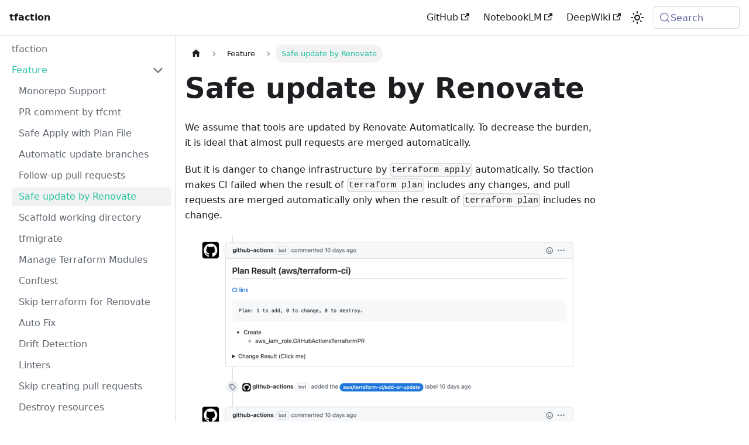

--- FILE ---
content_type: application/javascript; charset=utf-8
request_url: https://suzuki-shunsuke.github.io/tfaction/docs/assets/js/aba21aa0.26212cb5.js
body_size: -338
content:
"use strict";(globalThis.webpackChunktfaction=globalThis.webpackChunktfaction||[]).push([[5742],{7093(a){a.exports=JSON.parse('{"name":"docusaurus-plugin-content-docs","id":"default"}')}}]);

--- FILE ---
content_type: application/javascript; charset=utf-8
request_url: https://suzuki-shunsuke.github.io/tfaction/docs/assets/js/5e95c892.14e88d77.js
body_size: -94
content:
"use strict";(globalThis.webpackChunktfaction=globalThis.webpackChunktfaction||[]).push([[9647],{7121(e,a,s){s.r(a),s.d(a,{default:()=>l});s(6540);var r=s(4164),t=s(7559),c=s(5500),n=s(2831),u=s(1732),i=s(4848);function l(e){return(0,i.jsx)(c.e3,{className:(0,r.A)(t.G.wrapper.docsPages),children:(0,i.jsx)(u.A,{children:(0,n.v)(e.route.routes)})})}}}]);

--- FILE ---
content_type: application/javascript; charset=utf-8
request_url: https://suzuki-shunsuke.github.io/tfaction/docs/assets/js/52673ee0.a79fd81d.js
body_size: 2297
content:
"use strict";(globalThis.webpackChunktfaction=globalThis.webpackChunktfaction||[]).push([[7216],{5631(e){e.exports=JSON.parse('{"version":{"pluginId":"default","version":"current","label":"Next","banner":null,"badge":false,"noIndex":false,"className":"docs-version-current","isLast":true,"docsSidebars":{"tutorialSidebar":[{"type":"link","href":"/tfaction/docs/","label":"tfaction","docId":"overview","unlisted":false},{"type":"category","label":"Feature","collapsible":true,"collapsed":true,"items":[{"type":"link","href":"/tfaction/docs/feature/build-matrix","label":"Monorepo Support","docId":"feature/build-matrix","unlisted":false},{"type":"link","href":"/tfaction/docs/feature/tfcmt","label":"PR comment by tfcmt","docId":"feature/tfcmt","unlisted":false},{"type":"link","href":"/tfaction/docs/feature/plan-file","label":"Safe Apply with Plan File","docId":"feature/plan-file","unlisted":false},{"type":"link","href":"/tfaction/docs/feature/auto-update-related-prs","label":"Automatic update branches","docId":"feature/auto-update-related-prs","unlisted":false},{"type":"link","href":"/tfaction/docs/feature/follow-up-pr","label":"Follow-up pull requests","docId":"feature/follow-up-pr","unlisted":false},{"type":"link","href":"/tfaction/docs/feature/renovate","label":"Safe update by Renovate","docId":"feature/renovate","unlisted":false},{"type":"link","href":"/tfaction/docs/feature/scaffold-working-dir","label":"Scaffold working directory","docId":"feature/scaffold-working-dir","unlisted":false},{"type":"link","href":"/tfaction/docs/feature/tfmigrate","label":"tfmigrate","docId":"feature/tfmigrate","unlisted":false},{"type":"link","href":"/tfaction/docs/feature/module","label":"Manage Terraform Modules","docId":"feature/module","unlisted":false},{"type":"link","href":"/tfaction/docs/feature/conftest","label":"Conftest","docId":"feature/conftest","unlisted":false},{"type":"link","href":"/tfaction/docs/feature/support-skipping-terraform-renovate-pr","label":"Skip terraform for Renovate","docId":"feature/support-skipping-terraform-renovate-pr","unlisted":false},{"type":"link","href":"/tfaction/docs/feature/auto-fix","label":"Auto Fix","docId":"feature/auto-fix","unlisted":false},{"type":"link","href":"/tfaction/docs/feature/drift-detection","label":"Drift Detection","docId":"feature/drift-detection","unlisted":false},{"type":"link","href":"/tfaction/docs/feature/linter","label":"Linters","docId":"feature/linter","unlisted":false},{"type":"link","href":"/tfaction/docs/feature/skip-creating-pr","label":"Skip creating pull requests","docId":"feature/skip-creating-pr","unlisted":false},{"type":"link","href":"/tfaction/docs/feature/destroy","label":"Destroy resources","docId":"feature/destroy","unlisted":false},{"type":"link","href":"/tfaction/docs/feature/use-terraform-compatible-tool","label":"Use a Terraform compatible tool","docId":"feature/use-terraform-compatible-tool","unlisted":false},{"type":"link","href":"/tfaction/docs/feature/local-path-module","label":"local-path Module","docId":"feature/local-path-module","unlisted":false},{"type":"link","href":"/tfaction/docs/feature/generate-config-out","label":"terraform plan -generate-config-out","docId":"feature/generate-config-out","unlisted":false},{"type":"link","href":"/tfaction/docs/feature/terraform-docs","label":"terraform-docs","docId":"feature/terraform-docs","unlisted":false},{"type":"link","href":"/tfaction/docs/feature/debug-mode","label":"Debug Mode","docId":"feature/debug-mode","unlisted":false},{"type":"link","href":"/tfaction/docs/feature/provider-dep","label":"Output providers for troubleshooting","docId":"feature/provider-dep","unlisted":false},{"type":"link","href":"/tfaction/docs/feature/follow-up-pr-group-label","label":"Follow-up PR Group Labels","docId":"feature/follow-up-pr-group-label","unlisted":false},{"type":"link","href":"/tfaction/docs/feature/limit-changed-dirs","label":"Limit changed directories","docId":"feature/limit-changed-dirs","unlisted":false},{"type":"link","href":"/tfaction/docs/feature/securefix-action","label":"Securefix Action","docId":"feature/securefix-action","unlisted":false}],"href":"/tfaction/docs/feature/"},{"type":"category","label":"Config","collapsible":true,"collapsed":true,"items":[{"type":"link","href":"/tfaction/docs/config/setup","label":"Set up","docId":"config/setup","unlisted":false},{"type":"link","href":"/tfaction/docs/config/add-working-directory","label":"How to add a working directory","docId":"config/add-working-directory","unlisted":false},{"type":"link","href":"/tfaction/docs/config/tfaction-root-yaml","label":"tfaction-root.yaml","docId":"config/tfaction-root-yaml","unlisted":false},{"type":"link","href":"/tfaction/docs/config/tfaction-yaml","label":"tfaction.yaml","docId":"config/tfaction-yaml","unlisted":false},{"type":"link","href":"/tfaction/docs/config/github-token","label":"GitHub Access Token","docId":"config/github-token","unlisted":false},{"type":"link","href":"/tfaction/docs/config/aqua","label":"aqua.yaml","docId":"config/aqua","unlisted":false},{"type":"link","href":"/tfaction/docs/config/secret","label":"Secrets Management","docId":"config/secret","unlisted":false},{"type":"link","href":"/tfaction/docs/config/terraform-cli-options","label":"Set Terraform CLI options with the environment variable","docId":"config/terraform-cli-options","unlisted":false},{"type":"link","href":"/tfaction/docs/config/tfprovidercheck","label":"Validate Terraform Providers using tfprovidercheck","docId":"config/tfprovidercheck","unlisted":false},{"type":"link","href":"/tfaction/docs/config/pull_request_target","label":"Prevent workflows from being tampered using pull_request_target","docId":"config/pull_request_target","unlisted":false}],"href":"/tfaction/docs/config/"}]},"docs":{"config/add-working-directory":{"id":"config/add-working-directory","title":"How to add a working directory","description":"- Create S3 Buckets or Google Cloud Storage Buckets","sidebar":"tutorialSidebar"},"config/aqua":{"id":"config/aqua","title":"aqua.yaml","description":"tfaction uses aqua, which is a Declarative CLI Version Manager written in Go.","sidebar":"tutorialSidebar"},"config/config":{"id":"config/config","title":"Configuration","description":"Configuration File","sidebar":"tutorialSidebar"},"config/github-token":{"id":"config/github-token","title":"GitHub Access Token","description":"tfaction requires a GitHub Access Token.","sidebar":"tutorialSidebar"},"config/pull_request_target":{"id":"config/pull_request_target","title":"Prevent workflows from being tampered using pull_request_target","description":"Terraform Workflows requires strong permissions to manage resources, so it\'s important to prevent workflows from being tampered in terms of security.","sidebar":"tutorialSidebar"},"config/secret":{"id":"config/secret","title":"Secrets Management","description":"tfaction supports two types of secrets management.","sidebar":"tutorialSidebar"},"config/setup":{"id":"config/setup","title":"Set up","description":"As of tfaction v0.7.0, probably AWS or Google Cloud Account isn\'t mandatory.","sidebar":"tutorialSidebar"},"config/terraform-cli-options":{"id":"config/terraform-cli-options","title":"Set Terraform CLI options with the environment variable","description":"#311","sidebar":"tutorialSidebar"},"config/tfaction-root-yaml":{"id":"config/tfaction-root-yaml","title":"tfaction-root.yaml","description":"JSON Schema","sidebar":"tutorialSidebar"},"config/tfaction-yaml":{"id":"config/tfaction-yaml","title":"tfaction.yaml","description":"JSON Schema","sidebar":"tutorialSidebar"},"config/tfprovidercheck":{"id":"config/tfprovidercheck","title":"Validate Terraform Providers using tfprovidercheck","description":"This is not a feature of tfaction, but we describe how to use tfprovidercheck with tfaction.","sidebar":"tutorialSidebar"},"feature/auto-fix":{"id":"feature/auto-fix","title":"Auto Fix","description":"- suzuki-shunsuke/github-action-terraform-init","sidebar":"tutorialSidebar"},"feature/auto-update-related-prs":{"id":"feature/auto-update-related-prs","title":"Automatic update branches","description":"When terraform plan or tfmigrate plan is run in target A,","sidebar":"tutorialSidebar"},"feature/build-matrix":{"id":"feature/build-matrix","title":"Monorepo Support","description":"tfaction supports Monorepo, which has multiple working directories in the same repository.","sidebar":"tutorialSidebar"},"feature/conftest":{"id":"feature/conftest","title":"Conftest","description":"Conftest support was improved at tfaction v1.8.0.","sidebar":"tutorialSidebar"},"feature/debug-mode":{"id":"feature/debug-mode","title":"Debug Mode","description":"#2248 v1.15.2","sidebar":"tutorialSidebar"},"feature/destroy":{"id":"feature/destroy","title":"Destroy resources","description":"#1291 #1343 tfaction >= v1.0.0","sidebar":"tutorialSidebar"},"feature/drift-detection":{"id":"feature/drift-detection","title":"Drift Detection","description":"Check the drift periodically and track it using GitHub Issues","sidebar":"tutorialSidebar"},"feature/follow-up-pr":{"id":"feature/follow-up-pr","title":"Follow-up pull requests","description":"Sometimes terraform apply fails even if terraform plan passed.","sidebar":"tutorialSidebar"},"feature/follow-up-pr-group-label":{"id":"feature/follow-up-pr-group-label","title":"Follow-up PR Group Labels","description":"tfaction >= v1.16.0, #2431","sidebar":"tutorialSidebar"},"feature/generate-config-out":{"id":"feature/generate-config-out","title":"terraform plan -generate-config-out","description":"#1860 #1870 v1.7.0","sidebar":"tutorialSidebar"},"feature/index":{"id":"feature/index","title":"Features","description":"","sidebar":"tutorialSidebar"},"feature/limit-changed-dirs":{"id":"feature/limit-changed-dirs","title":"Limit changed directories","description":"Limit the number of changed directories in one pull request","sidebar":"tutorialSidebar"},"feature/linter":{"id":"feature/linter","title":"Linters","description":"tfaction runs some linters in test and test-module actions.","sidebar":"tutorialSidebar"},"feature/local-path-module":{"id":"feature/local-path-module","title":"local-path Module","description":"Dependency resolution of local-path Module","sidebar":"tutorialSidebar"},"feature/module":{"id":"feature/module","title":"Manage Terraform Modules","description":"tfaction\'s required version: >= v0.5.0 #221","sidebar":"tutorialSidebar"},"feature/plan-file":{"id":"feature/plan-file","title":"Safe Apply with Plan File","description":"Apply safely with Terraform Plan file created by Pull Request.","sidebar":"tutorialSidebar"},"feature/provider-dep":{"id":"feature/provider-dep","title":"Output providers for troubleshooting","description":"Output provider versions for troubleshooting","sidebar":"tutorialSidebar"},"feature/renovate":{"id":"feature/renovate","title":"Safe update by Renovate","description":"We assume that tools are updated by Renovate Automatically.","sidebar":"tutorialSidebar"},"feature/scaffold-working-dir":{"id":"feature/scaffold-working-dir","title":"Scaffold working directory","description":"Scaffold working directory by workflow_dispatch","sidebar":"tutorialSidebar"},"feature/securefix-action":{"id":"feature/securefix-action","title":"Securefix Action","description":"Securefix Action","sidebar":"tutorialSidebar"},"feature/skip-creating-pr":{"id":"feature/skip-creating-pr","title":"Skip creating pull requests","description":"#202","sidebar":"tutorialSidebar"},"feature/support-skipping-terraform-renovate-pr":{"id":"feature/support-skipping-terraform-renovate-pr","title":"Skip terraform for Renovate","description":"Skip terraform for some dependency update","sidebar":"tutorialSidebar"},"feature/terraform-docs":{"id":"feature/terraform-docs","title":"terraform-docs","description":"#1859 #1878 v1.8.0","sidebar":"tutorialSidebar"},"feature/tfcmt":{"id":"feature/tfcmt","title":"PR comment by tfcmt","description":"image","sidebar":"tutorialSidebar"},"feature/tfmigrate":{"id":"feature/tfmigrate","title":"tfmigrate","description":"About tfmigrate, please see https://github.com/minamijoyo/tfmigrate .","sidebar":"tutorialSidebar"},"feature/use-terraform-compatible-tool":{"id":"feature/use-terraform-compatible-tool","title":"Use a Terraform compatible tool","description":"Support tools like OpenTofu and Terragrunt","sidebar":"tutorialSidebar"},"overview":{"id":"overview","title":"tfaction","description":"Ask DeepWiki","sidebar":"tutorialSidebar"}}}}')}}]);

--- FILE ---
content_type: application/javascript; charset=utf-8
request_url: https://suzuki-shunsuke.github.io/tfaction/docs/assets/js/17896441.01354043.js
body_size: 11678
content:
(globalThis.webpackChunktfaction=globalThis.webpackChunktfaction||[]).push([[8401],{1971(e,n,t){"use strict";t.r(n),t.d(n,{default:()=>It});var s=t(6540),a=t(5500),i=t(9532),r=t(4848);const o=s.createContext(null);function c({children:e,content:n}){const t=function(e){return(0,s.useMemo)(()=>({metadata:e.metadata,frontMatter:e.frontMatter,assets:e.assets,contentTitle:e.contentTitle,toc:e.toc}),[e])}(n);return(0,r.jsx)(o.Provider,{value:t,children:e})}function l(){const e=(0,s.useContext)(o);if(null===e)throw new i.dV("DocProvider");return e}function d(){const{metadata:e,frontMatter:n,assets:t}=l();return(0,r.jsx)(a.be,{title:e.title,description:e.description,keywords:n.keywords,image:t.image??n.image})}var u=t(4164),m=t(4581),h=t(1312),f=t(8774);function p(e){const{permalink:n,title:t,subLabel:s,isNext:a}=e;return(0,r.jsxs)(f.A,{className:(0,u.A)("pagination-nav__link",a?"pagination-nav__link--next":"pagination-nav__link--prev"),to:n,children:[s&&(0,r.jsx)("div",{className:"pagination-nav__sublabel",children:s}),(0,r.jsx)("div",{className:"pagination-nav__label",children:t})]})}function x(e){const{className:n,previous:t,next:s}=e;return(0,r.jsxs)("nav",{className:(0,u.A)(n,"pagination-nav"),"aria-label":(0,h.T)({id:"theme.docs.paginator.navAriaLabel",message:"Docs pages",description:"The ARIA label for the docs pagination"}),children:[t&&(0,r.jsx)(p,{...t,subLabel:(0,r.jsx)(h.A,{id:"theme.docs.paginator.previous",description:"The label used to navigate to the previous doc",children:"Previous"})}),s&&(0,r.jsx)(p,{...s,subLabel:(0,r.jsx)(h.A,{id:"theme.docs.paginator.next",description:"The label used to navigate to the next doc",children:"Next"}),isNext:!0})]})}function g(){const{metadata:e}=l();return(0,r.jsx)(x,{className:"docusaurus-mt-lg",previous:e.previous,next:e.next})}var b=t(4586),j=t(4070),v=t(7559),N=t(3886),A=t(3025);const y={unreleased:function({siteTitle:e,versionMetadata:n}){return(0,r.jsx)(h.A,{id:"theme.docs.versions.unreleasedVersionLabel",description:"The label used to tell the user that he's browsing an unreleased doc version",values:{siteTitle:e,versionLabel:(0,r.jsx)("b",{children:n.label})},children:"This is unreleased documentation for {siteTitle} {versionLabel} version."})},unmaintained:function({siteTitle:e,versionMetadata:n}){return(0,r.jsx)(h.A,{id:"theme.docs.versions.unmaintainedVersionLabel",description:"The label used to tell the user that he's browsing an unmaintained doc version",values:{siteTitle:e,versionLabel:(0,r.jsx)("b",{children:n.label})},children:"This is documentation for {siteTitle} {versionLabel}, which is no longer actively maintained."})}};function C(e){const n=y[e.versionMetadata.banner];return(0,r.jsx)(n,{...e})}function L({versionLabel:e,to:n,onClick:t}){return(0,r.jsx)(h.A,{id:"theme.docs.versions.latestVersionSuggestionLabel",description:"The label used to tell the user to check the latest version",values:{versionLabel:e,latestVersionLink:(0,r.jsx)("b",{children:(0,r.jsx)(f.A,{to:n,onClick:t,children:(0,r.jsx)(h.A,{id:"theme.docs.versions.latestVersionLinkLabel",description:"The label used for the latest version suggestion link label",children:"latest version"})})})},children:"For up-to-date documentation, see the {latestVersionLink} ({versionLabel})."})}function k({className:e,versionMetadata:n}){const{siteConfig:{title:t}}=(0,b.A)(),{pluginId:s}=(0,j.vT)({failfast:!0}),{savePreferredVersionName:a}=(0,N.g1)(s),{latestDocSuggestion:i,latestVersionSuggestion:o}=(0,j.HW)(s),c=i??(l=o).docs.find(e=>e.id===l.mainDocId);var l;return(0,r.jsxs)("div",{className:(0,u.A)(e,v.G.docs.docVersionBanner,"alert alert--warning margin-bottom--md"),role:"alert",children:[(0,r.jsx)("div",{children:(0,r.jsx)(C,{siteTitle:t,versionMetadata:n})}),(0,r.jsx)("div",{className:"margin-top--md",children:(0,r.jsx)(L,{versionLabel:o.label,to:c.path,onClick:()=>a(o.name)})})]})}function w({className:e}){const n=(0,A.r)();return n.banner?(0,r.jsx)(k,{className:e,versionMetadata:n}):null}function _({className:e}){const n=(0,A.r)();return n.badge?(0,r.jsx)("span",{className:(0,u.A)(e,v.G.docs.docVersionBadge,"badge badge--secondary"),children:(0,r.jsx)(h.A,{id:"theme.docs.versionBadge.label",values:{versionLabel:n.label},children:"Version: {versionLabel}"})}):null}const T="tag_zVej",B="tagRegular_sFm0",H="tagWithCount_h2kH";function M({permalink:e,label:n,count:t,description:s}){return(0,r.jsxs)(f.A,{rel:"tag",href:e,title:s,className:(0,u.A)(T,t?H:B),children:[n,t&&(0,r.jsx)("span",{children:t})]})}const E="tags_jXut",I="tag_QGVx";function V({tags:e}){return(0,r.jsxs)(r.Fragment,{children:[(0,r.jsx)("b",{children:(0,r.jsx)(h.A,{id:"theme.tags.tagsListLabel",description:"The label alongside a tag list",children:"Tags:"})}),(0,r.jsx)("ul",{className:(0,u.A)(E,"padding--none","margin-left--sm"),children:e.map(e=>(0,r.jsx)("li",{className:I,children:(0,r.jsx)(M,{...e})},e.permalink))})]})}const S="iconEdit_Z9Sw";function U({className:e,...n}){return(0,r.jsx)("svg",{fill:"currentColor",height:"20",width:"20",viewBox:"0 0 40 40",className:(0,u.A)(S,e),"aria-hidden":"true",...n,children:(0,r.jsx)("g",{children:(0,r.jsx)("path",{d:"m34.5 11.7l-3 3.1-6.3-6.3 3.1-3q0.5-0.5 1.2-0.5t1.1 0.5l3.9 3.9q0.5 0.4 0.5 1.1t-0.5 1.2z m-29.5 17.1l18.4-18.5 6.3 6.3-18.4 18.4h-6.3v-6.2z"})})})}function z({editUrl:e}){return(0,r.jsxs)(f.A,{to:e,className:v.G.common.editThisPage,children:[(0,r.jsx)(U,{}),(0,r.jsx)(h.A,{id:"theme.common.editThisPage",description:"The link label to edit the current page",children:"Edit this page"})]})}function R(e={}){const{i18n:{currentLocale:n}}=(0,b.A)(),t=function(){const{i18n:{currentLocale:e,localeConfigs:n}}=(0,b.A)();return n[e].calendar}();return new Intl.DateTimeFormat(n,{calendar:t,...e})}function O({lastUpdatedAt:e}){const n=new Date(e),t=R({day:"numeric",month:"short",year:"numeric",timeZone:"UTC"}).format(n);return(0,r.jsx)(h.A,{id:"theme.lastUpdated.atDate",description:"The words used to describe on which date a page has been last updated",values:{date:(0,r.jsx)("b",{children:(0,r.jsx)("time",{dateTime:n.toISOString(),itemProp:"dateModified",children:t})})},children:" on {date}"})}function P({lastUpdatedBy:e}){return(0,r.jsx)(h.A,{id:"theme.lastUpdated.byUser",description:"The words used to describe by who the page has been last updated",values:{user:(0,r.jsx)("b",{children:e})},children:" by {user}"})}function D({lastUpdatedAt:e,lastUpdatedBy:n}){return(0,r.jsxs)("span",{className:v.G.common.lastUpdated,children:[(0,r.jsx)(h.A,{id:"theme.lastUpdated.lastUpdatedAtBy",description:"The sentence used to display when a page has been last updated, and by who",values:{atDate:e?(0,r.jsx)(O,{lastUpdatedAt:e}):"",byUser:n?(0,r.jsx)(P,{lastUpdatedBy:n}):""},children:"Last updated{atDate}{byUser}"}),!1]})}const G="lastUpdated_JAkA",F="noPrint_WFHX";function $({className:e,editUrl:n,lastUpdatedAt:t,lastUpdatedBy:s}){return(0,r.jsxs)("div",{className:(0,u.A)("row",e),children:[(0,r.jsx)("div",{className:(0,u.A)("col",F),children:n&&(0,r.jsx)(z,{editUrl:n})}),(0,r.jsx)("div",{className:(0,u.A)("col",G),children:(t||s)&&(0,r.jsx)(D,{lastUpdatedAt:t,lastUpdatedBy:s})})]})}function W(){const{metadata:e}=l(),{editUrl:n,lastUpdatedAt:t,lastUpdatedBy:s,tags:a}=e,i=a.length>0,o=!!(n||t||s);return i||o?(0,r.jsxs)("footer",{className:(0,u.A)(v.G.docs.docFooter,"docusaurus-mt-lg"),children:[i&&(0,r.jsx)("div",{className:(0,u.A)("row margin-top--sm",v.G.docs.docFooterTagsRow),children:(0,r.jsx)("div",{className:"col",children:(0,r.jsx)(V,{tags:a})})}),o&&(0,r.jsx)($,{className:(0,u.A)("margin-top--sm",v.G.docs.docFooterEditMetaRow),editUrl:n,lastUpdatedAt:t,lastUpdatedBy:s})]}):null}var q=t(1422),J=t(6342);function Z(e){const n=e.map(e=>({...e,parentIndex:-1,children:[]})),t=Array(7).fill(-1);n.forEach((e,n)=>{const s=t.slice(2,e.level);e.parentIndex=Math.max(...s),t[e.level]=n});const s=[];return n.forEach(e=>{const{parentIndex:t,...a}=e;t>=0?n[t].children.push(a):s.push(a)}),s}function X({toc:e,minHeadingLevel:n,maxHeadingLevel:t}){return e.flatMap(e=>{const s=X({toc:e.children,minHeadingLevel:n,maxHeadingLevel:t});return function(e){return e.level>=n&&e.level<=t}(e)?[{...e,children:s}]:s})}function Y(e){const n=e.getBoundingClientRect();return n.top===n.bottom?Y(e.parentNode):n}function Q(e,{anchorTopOffset:n}){const t=e.find(e=>Y(e).top>=n);if(t){return function(e){return e.top>0&&e.bottom<window.innerHeight/2}(Y(t))?t:e[e.indexOf(t)-1]??null}return e[e.length-1]??null}function K(){const e=(0,s.useRef)(0),{navbar:{hideOnScroll:n}}=(0,J.p)();return(0,s.useEffect)(()=>{e.current=n?0:document.querySelector(".navbar").clientHeight},[n]),e}function ee(e){const n=(0,s.useRef)(void 0),t=K();(0,s.useEffect)(()=>{if(!e)return()=>{};const{linkClassName:s,linkActiveClassName:a,minHeadingLevel:i,maxHeadingLevel:r}=e;function o(){const e=function(e){return Array.from(document.getElementsByClassName(e))}(s),o=function({minHeadingLevel:e,maxHeadingLevel:n}){const t=[];for(let s=e;s<=n;s+=1)t.push(`h${s}.anchor`);return Array.from(document.querySelectorAll(t.join()))}({minHeadingLevel:i,maxHeadingLevel:r}),c=Q(o,{anchorTopOffset:t.current}),l=e.find(e=>c&&c.id===function(e){return decodeURIComponent(e.href.substring(e.href.indexOf("#")+1))}(e));e.forEach(e=>{!function(e,t){t?(n.current&&n.current!==e&&n.current.classList.remove(a),e.classList.add(a),n.current=e):e.classList.remove(a)}(e,e===l)})}return document.addEventListener("scroll",o),document.addEventListener("resize",o),o(),()=>{document.removeEventListener("scroll",o),document.removeEventListener("resize",o)}},[e,t])}function ne({toc:e,className:n,linkClassName:t,isChild:s}){return e.length?(0,r.jsx)("ul",{className:s?void 0:n,children:e.map(e=>(0,r.jsxs)("li",{children:[(0,r.jsx)(f.A,{to:`#${e.id}`,className:t??void 0,dangerouslySetInnerHTML:{__html:e.value}}),(0,r.jsx)(ne,{isChild:!0,toc:e.children,className:n,linkClassName:t})]},e.id))}):null}const te=s.memo(ne);function se({toc:e,className:n="table-of-contents table-of-contents__left-border",linkClassName:t="table-of-contents__link",linkActiveClassName:a,minHeadingLevel:i,maxHeadingLevel:o,...c}){const l=(0,J.p)(),d=i??l.tableOfContents.minHeadingLevel,u=o??l.tableOfContents.maxHeadingLevel,m=function({toc:e,minHeadingLevel:n,maxHeadingLevel:t}){return(0,s.useMemo)(()=>X({toc:Z(e),minHeadingLevel:n,maxHeadingLevel:t}),[e,n,t])}({toc:e,minHeadingLevel:d,maxHeadingLevel:u});return ee((0,s.useMemo)(()=>{if(t&&a)return{linkClassName:t,linkActiveClassName:a,minHeadingLevel:d,maxHeadingLevel:u}},[t,a,d,u])),(0,r.jsx)(te,{toc:m,className:n,linkClassName:t,...c})}const ae="tocCollapsibleButton_TO0P",ie="tocCollapsibleButtonExpanded_MG3E";function re({collapsed:e,...n}){return(0,r.jsx)("button",{type:"button",...n,className:(0,u.A)("clean-btn",ae,!e&&ie,n.className),children:(0,r.jsx)(h.A,{id:"theme.TOCCollapsible.toggleButtonLabel",description:"The label used by the button on the collapsible TOC component",children:"On this page"})})}const oe="tocCollapsible_ETCw",ce="tocCollapsibleContent_vkbj",le="tocCollapsibleExpanded_sAul";function de({toc:e,className:n,minHeadingLevel:t,maxHeadingLevel:s}){const{collapsed:a,toggleCollapsed:i}=(0,q.u)({initialState:!0});return(0,r.jsxs)("div",{className:(0,u.A)(oe,!a&&le,n),children:[(0,r.jsx)(re,{collapsed:a,onClick:i}),(0,r.jsx)(q.N,{lazy:!0,className:ce,collapsed:a,children:(0,r.jsx)(se,{toc:e,minHeadingLevel:t,maxHeadingLevel:s})})]})}const ue="tocMobile_ITEo";function me(){const{toc:e,frontMatter:n}=l();return(0,r.jsx)(de,{toc:e,minHeadingLevel:n.toc_min_heading_level,maxHeadingLevel:n.toc_max_heading_level,className:(0,u.A)(v.G.docs.docTocMobile,ue)})}const he="tableOfContents_bqdL";function fe({className:e,...n}){return(0,r.jsx)("div",{className:(0,u.A)(he,"thin-scrollbar",e),children:(0,r.jsx)(se,{...n,linkClassName:"table-of-contents__link toc-highlight",linkActiveClassName:"table-of-contents__link--active"})})}function pe(){const{toc:e,frontMatter:n}=l();return(0,r.jsx)(fe,{toc:e,minHeadingLevel:n.toc_min_heading_level,maxHeadingLevel:n.toc_max_heading_level,className:v.G.docs.docTocDesktop})}var xe=t(1107),ge=t(8453),be=t(5260),je=t(2303),ve=t(5293);function Ne(){const{prism:e}=(0,J.p)(),{colorMode:n}=(0,ve.G)(),t=e.theme,s=e.darkTheme||t;return"dark"===n?s:t}var Ae=t(8426),ye=t.n(Ae);const Ce=/title=(?<quote>["'])(?<title>.*?)\1/,Le=/\{(?<range>[\d,-]+)\}/,ke={js:{start:"\\/\\/",end:""},jsBlock:{start:"\\/\\*",end:"\\*\\/"},jsx:{start:"\\{\\s*\\/\\*",end:"\\*\\/\\s*\\}"},bash:{start:"#",end:""},html:{start:"\x3c!--",end:"--\x3e"}},we={...ke,lua:{start:"--",end:""},wasm:{start:"\\;\\;",end:""},tex:{start:"%",end:""},vb:{start:"['\u2018\u2019]",end:""},vbnet:{start:"(?:_\\s*)?['\u2018\u2019]",end:""},rem:{start:"[Rr][Ee][Mm]\\b",end:""},f90:{start:"!",end:""},ml:{start:"\\(\\*",end:"\\*\\)"},cobol:{start:"\\*>",end:""}},_e=Object.keys(ke);function Te(e,n){const t=e.map(e=>{const{start:t,end:s}=we[e];return`(?:${t}\\s*(${n.flatMap(e=>[e.line,e.block?.start,e.block?.end].filter(Boolean)).join("|")})\\s*${s})`}).join("|");return new RegExp(`^\\s*(?:${t})\\s*$`)}function Be({showLineNumbers:e,metastring:n}){return"boolean"==typeof e?e?1:void 0:"number"==typeof e?e:function(e){const n=e?.split(" ").find(e=>e.startsWith("showLineNumbers"));if(n){if(n.startsWith("showLineNumbers=")){const e=n.replace("showLineNumbers=","");return parseInt(e,10)}return 1}}(n)}function He(e,n){const{language:t,magicComments:s}=n;if(void 0===t)return{lineClassNames:{},code:e};const a=function(e,n){switch(e){case"js":case"javascript":case"ts":case"typescript":return Te(["js","jsBlock"],n);case"jsx":case"tsx":return Te(["js","jsBlock","jsx"],n);case"html":return Te(["js","jsBlock","html"],n);case"python":case"py":case"bash":return Te(["bash"],n);case"markdown":case"md":return Te(["html","jsx","bash"],n);case"tex":case"latex":case"matlab":return Te(["tex"],n);case"lua":case"haskell":return Te(["lua"],n);case"sql":return Te(["lua","jsBlock"],n);case"wasm":return Te(["wasm"],n);case"vb":case"vba":case"visual-basic":return Te(["vb","rem"],n);case"vbnet":return Te(["vbnet","rem"],n);case"batch":return Te(["rem"],n);case"basic":return Te(["rem","f90"],n);case"fsharp":return Te(["js","ml"],n);case"ocaml":case"sml":return Te(["ml"],n);case"fortran":return Te(["f90"],n);case"cobol":return Te(["cobol"],n);default:return Te(_e,n)}}(t,s),i=e.split(/\r?\n/),r=Object.fromEntries(s.map(e=>[e.className,{start:0,range:""}])),o=Object.fromEntries(s.filter(e=>e.line).map(({className:e,line:n})=>[n,e])),c=Object.fromEntries(s.filter(e=>e.block).map(({className:e,block:n})=>[n.start,e])),l=Object.fromEntries(s.filter(e=>e.block).map(({className:e,block:n})=>[n.end,e]));for(let u=0;u<i.length;){const e=i[u].match(a);if(!e){u+=1;continue}const n=e.slice(1).find(e=>void 0!==e);o[n]?r[o[n]].range+=`${u},`:c[n]?r[c[n]].start=u:l[n]&&(r[l[n]].range+=`${r[l[n]].start}-${u-1},`),i.splice(u,1)}const d={};return Object.entries(r).forEach(([e,{range:n}])=>{ye()(n).forEach(n=>{d[n]??=[],d[n].push(e)})}),{code:i.join("\n"),lineClassNames:d}}function Me(e,n){const t=e.replace(/\r?\n$/,"");return function(e,{metastring:n,magicComments:t}){if(n&&Le.test(n)){const s=n.match(Le).groups.range;if(0===t.length)throw new Error(`A highlight range has been given in code block's metastring (\`\`\` ${n}), but no magic comment config is available. Docusaurus applies the first magic comment entry's className for metastring ranges.`);const a=t[0].className,i=ye()(s).filter(e=>e>0).map(e=>[e-1,[a]]);return{lineClassNames:Object.fromEntries(i),code:e}}return null}(t,{...n})??He(t,{...n})}function Ee(e){const n=function(e){return n=e.language??function(e){if(!e)return;const n=e.split(" ").find(e=>e.startsWith("language-"));return n?.replace(/language-/,"")}(e.className)??e.defaultLanguage,n?.toLowerCase()??"text";var n}({language:e.language,defaultLanguage:e.defaultLanguage,className:e.className}),{lineClassNames:t,code:s}=Me(e.code,{metastring:e.metastring,magicComments:e.magicComments,language:n}),a=function({className:e,language:n}){return(0,u.A)(e,n&&!e?.includes(`language-${n}`)&&`language-${n}`)}({className:e.className,language:n}),i=(r=e.metastring,(r?.match(Ce)?.groups.title??"")||e.title);var r;const o=Be({showLineNumbers:e.showLineNumbers,metastring:e.metastring});return{codeInput:e.code,code:s,className:a,language:n,title:i,lineNumbersStart:o,lineClassNames:t}}const Ie=(0,s.createContext)(null);function Ve({metadata:e,wordWrap:n,children:t}){const a=(0,s.useMemo)(()=>({metadata:e,wordWrap:n}),[e,n]);return(0,r.jsx)(Ie.Provider,{value:a,children:t})}function Se(){const e=(0,s.useContext)(Ie);if(null===e)throw new i.dV("CodeBlockContextProvider");return e}const Ue="codeBlockContainer_Ckt0";function ze({as:e,...n}){const t=function(e){const n={color:"--prism-color",backgroundColor:"--prism-background-color"},t={};return Object.entries(e.plain).forEach(([e,s])=>{const a=n[e];a&&"string"==typeof s&&(t[a]=s)}),t}(Ne());return(0,r.jsx)(e,{...n,style:t,className:(0,u.A)(n.className,Ue,v.G.common.codeBlock)})}const Re="codeBlock_bY9V",Oe="codeBlockStandalone_MEMb",Pe="codeBlockLines_e6Vv",De="codeBlockLinesWithNumbering_o6Pm";function Ge({children:e,className:n}){return(0,r.jsx)(ze,{as:"pre",tabIndex:0,className:(0,u.A)(Oe,"thin-scrollbar",n),children:(0,r.jsx)("code",{className:Pe,children:e})})}const Fe={attributes:!0,characterData:!0,childList:!0,subtree:!0};function $e(e,n){const[t,a]=(0,s.useState)(),r=(0,s.useCallback)(()=>{a(e.current?.closest("[role=tabpanel][hidden]"))},[e,a]);(0,s.useEffect)(()=>{r()},[r]),function(e,n,t=Fe){const a=(0,i._q)(n),r=(0,i.Be)(t);(0,s.useEffect)(()=>{const n=new MutationObserver(a);return e&&n.observe(e,r),()=>n.disconnect()},[e,a,r])}(t,e=>{e.forEach(e=>{"attributes"===e.type&&"hidden"===e.attributeName&&(n(),r())})},{attributes:!0,characterData:!1,childList:!1,subtree:!1})}function We({children:e}){return e}var qe=t(4876);function Je({line:e,token:n,...t}){return(0,r.jsx)("span",{...t})}const Ze="codeLine_lJS_",Xe="codeLineNumber_Tfdd",Ye="codeLineContent_feaV";function Qe({line:e,classNames:n,showLineNumbers:t,getLineProps:s,getTokenProps:a}){const i=function(e){const n=1===e.length&&"\n"===e[0].content?e[0]:void 0;return n?[{...n,content:""}]:e}(e),o=s({line:i,className:(0,u.A)(n,t&&Ze)}),c=i.map((e,n)=>{const t=a({token:e});return(0,r.jsx)(Je,{...t,line:i,token:e,children:t.children},n)});return(0,r.jsxs)("span",{...o,children:[t?(0,r.jsxs)(r.Fragment,{children:[(0,r.jsx)("span",{className:Xe}),(0,r.jsx)("span",{className:Ye,children:c})]}):c,(0,r.jsx)("br",{})]})}const Ke=s.forwardRef((e,n)=>(0,r.jsx)("pre",{ref:n,tabIndex:0,...e,className:(0,u.A)(e.className,Re,"thin-scrollbar")}));function en(e){const{metadata:n}=Se();return(0,r.jsx)("code",{...e,className:(0,u.A)(e.className,Pe,void 0!==n.lineNumbersStart&&De),style:{...e.style,counterReset:void 0===n.lineNumbersStart?void 0:"line-count "+(n.lineNumbersStart-1)}})}function nn({className:e}){const{metadata:n,wordWrap:t}=Se(),s=Ne(),{code:a,language:i,lineNumbersStart:o,lineClassNames:c}=n;return(0,r.jsx)(qe.f4,{theme:s,code:a,language:i,children:({className:n,style:s,tokens:a,getLineProps:i,getTokenProps:l})=>(0,r.jsx)(Ke,{ref:t.codeBlockRef,className:(0,u.A)(e,n),style:s,children:(0,r.jsx)(en,{children:a.map((e,n)=>(0,r.jsx)(Qe,{line:e,getLineProps:i,getTokenProps:l,classNames:c[n],showLineNumbers:void 0!==o},n))})})})}function tn({children:e,fallback:n}){return(0,je.A)()?(0,r.jsx)(r.Fragment,{children:e?.()}):n??null}function sn({className:e,...n}){return(0,r.jsx)("button",{type:"button",...n,className:(0,u.A)("clean-btn",e)})}function an(e){return(0,r.jsx)("svg",{viewBox:"0 0 24 24",...e,children:(0,r.jsx)("path",{fill:"currentColor",d:"M19,21H8V7H19M19,5H8A2,2 0 0,0 6,7V21A2,2 0 0,0 8,23H19A2,2 0 0,0 21,21V7A2,2 0 0,0 19,5M16,1H4A2,2 0 0,0 2,3V17H4V3H16V1Z"})})}function rn(e){return(0,r.jsx)("svg",{viewBox:"0 0 24 24",...e,children:(0,r.jsx)("path",{fill:"currentColor",d:"M21,7L9,19L3.5,13.5L4.91,12.09L9,16.17L19.59,5.59L21,7Z"})})}const on={copyButtonCopied:"copyButtonCopied_Vdqa",copyButtonIcons:"copyButtonIcons_IEyt",copyButtonIcon:"copyButtonIcon_TrPX",copyButtonSuccessIcon:"copyButtonSuccessIcon_cVMy"};function cn(e){return e?(0,h.T)({id:"theme.CodeBlock.copied",message:"Copied",description:"The copied button label on code blocks"}):(0,h.T)({id:"theme.CodeBlock.copyButtonAriaLabel",message:"Copy code to clipboard",description:"The ARIA label for copy code blocks button"})}function ln({className:e}){const{copyCode:n,isCopied:t}=function(){const{metadata:{code:e}}=Se(),[n,t]=(0,s.useState)(!1),a=(0,s.useRef)(void 0),i=(0,s.useCallback)(()=>{navigator.clipboard.writeText(e).then(()=>{t(!0),a.current=window.setTimeout(()=>{t(!1)},1e3)})},[e]);return(0,s.useEffect)(()=>()=>window.clearTimeout(a.current),[]),{copyCode:i,isCopied:n}}();return(0,r.jsx)(sn,{"aria-label":cn(t),title:(0,h.T)({id:"theme.CodeBlock.copy",message:"Copy",description:"The copy button label on code blocks"}),className:(0,u.A)(e,on.copyButton,t&&on.copyButtonCopied),onClick:n,children:(0,r.jsxs)("span",{className:on.copyButtonIcons,"aria-hidden":"true",children:[(0,r.jsx)(an,{className:on.copyButtonIcon}),(0,r.jsx)(rn,{className:on.copyButtonSuccessIcon})]})})}function dn(e){return(0,r.jsx)("svg",{viewBox:"0 0 24 24",...e,children:(0,r.jsx)("path",{fill:"currentColor",d:"M4 19h6v-2H4v2zM20 5H4v2h16V5zm-3 6H4v2h13.25c1.1 0 2 .9 2 2s-.9 2-2 2H15v-2l-3 3l3 3v-2h2c2.21 0 4-1.79 4-4s-1.79-4-4-4z"})})}const un="wordWrapButtonIcon_b1P5",mn="wordWrapButtonEnabled_uzNF";function hn({className:e}){const{wordWrap:n}=Se();if(!(n.isEnabled||n.isCodeScrollable))return!1;const t=(0,h.T)({id:"theme.CodeBlock.wordWrapToggle",message:"Toggle word wrap",description:"The title attribute for toggle word wrapping button of code block lines"});return(0,r.jsx)(sn,{onClick:()=>n.toggle(),className:(0,u.A)(e,n.isEnabled&&mn),"aria-label":t,title:t,children:(0,r.jsx)(dn,{className:un,"aria-hidden":"true"})})}const fn="buttonGroup_M5ko";function pn({className:e}){return(0,r.jsx)(tn,{children:()=>(0,r.jsxs)("div",{className:(0,u.A)(e,fn),children:[(0,r.jsx)(hn,{}),(0,r.jsx)(ln,{})]})})}const xn="codeBlockContent_QJqH",gn="codeBlockTitle_OeMC";function bn({className:e}){const{metadata:n}=Se();return(0,r.jsxs)(ze,{as:"div",className:(0,u.A)(e,n.className),children:[n.title&&(0,r.jsx)("div",{className:gn,children:(0,r.jsx)(We,{children:n.title})}),(0,r.jsxs)("div",{className:xn,children:[(0,r.jsx)(nn,{}),(0,r.jsx)(pn,{})]})]})}function jn(e){const n=function(e){const{prism:n}=(0,J.p)();return Ee({code:e.children,className:e.className,metastring:e.metastring,magicComments:n.magicComments,defaultLanguage:n.defaultLanguage,language:e.language,title:e.title,showLineNumbers:e.showLineNumbers})}(e),t=function(){const[e,n]=(0,s.useState)(!1),[t,a]=(0,s.useState)(!1),i=(0,s.useRef)(null),r=(0,s.useCallback)(()=>{const t=i.current.querySelector("code");e?t.removeAttribute("style"):(t.style.whiteSpace="pre-wrap",t.style.overflowWrap="anywhere"),n(e=>!e)},[i,e]),o=(0,s.useCallback)(()=>{const{scrollWidth:e,clientWidth:n}=i.current,t=e>n||i.current.querySelector("code").hasAttribute("style");a(t)},[i]);return $e(i,o),(0,s.useEffect)(()=>{o()},[e,o]),(0,s.useEffect)(()=>(window.addEventListener("resize",o,{passive:!0}),()=>{window.removeEventListener("resize",o)}),[o]),{codeBlockRef:i,isEnabled:e,isCodeScrollable:t,toggle:r}}();return(0,r.jsx)(Ve,{metadata:n,wordWrap:t,children:(0,r.jsx)(bn,{})})}function vn({children:e,...n}){const t=(0,je.A)(),a=function(e){return s.Children.toArray(e).some(e=>(0,s.isValidElement)(e))?e:Array.isArray(e)?e.join(""):e}(e),i="string"==typeof a?jn:Ge;return(0,r.jsx)(i,{...n,children:a},String(t))}function Nn(e){return(0,r.jsx)("code",{...e})}var An=t(3535);var yn=t(3427);const Cn="details_lb9f",Ln="isBrowser_bmU9",kn="collapsibleContent_i85q";function wn(e){return!!e&&("SUMMARY"===e.tagName||wn(e.parentElement))}function _n(e,n){return!!e&&(e===n||_n(e.parentElement,n))}function Tn({summary:e,children:n,...t}){(0,yn.A)().collectAnchor(t.id);const a=(0,je.A)(),i=(0,s.useRef)(null),{collapsed:o,setCollapsed:c}=(0,q.u)({initialState:!t.open}),[l,d]=(0,s.useState)(t.open),m=s.isValidElement(e)?e:(0,r.jsx)("summary",{children:e??"Details"});return(0,r.jsxs)("details",{...t,ref:i,open:l,"data-collapsed":o,className:(0,u.A)(Cn,a&&Ln,t.className),onMouseDown:e=>{wn(e.target)&&e.detail>1&&e.preventDefault()},onClick:e=>{e.stopPropagation();const n=e.target;wn(n)&&_n(n,i.current)&&(e.preventDefault(),o?(c(!1),d(!0)):c(!0))},children:[m,(0,r.jsx)(q.N,{lazy:!1,collapsed:o,onCollapseTransitionEnd:e=>{c(e),d(!e)},children:(0,r.jsx)("div",{className:kn,children:n})})]})}const Bn="details_b_Ee";function Hn({...e}){return(0,r.jsx)(Tn,{...e,className:(0,u.A)("alert alert--info",Bn,e.className)})}function Mn(e){const n=s.Children.toArray(e.children),t=n.find(e=>s.isValidElement(e)&&"summary"===e.type),a=(0,r.jsx)(r.Fragment,{children:n.filter(e=>e!==t)});return(0,r.jsx)(Hn,{...e,summary:t,children:a})}function En(e){return(0,r.jsx)(xe.A,{...e})}const In="containsTaskList_mC6p";function Vn(e){if(void 0!==e)return(0,u.A)(e,e?.includes("contains-task-list")&&In)}const Sn="img_ev3q";function Un(e){const{mdxAdmonitionTitle:n,rest:t}=function(e){const n=s.Children.toArray(e),t=n.find(e=>s.isValidElement(e)&&"mdxAdmonitionTitle"===e.type),a=n.filter(e=>e!==t),i=t?.props.children;return{mdxAdmonitionTitle:i,rest:a.length>0?(0,r.jsx)(r.Fragment,{children:a}):null}}(e.children),a=e.title??n;return{...e,...a&&{title:a},children:t}}const zn="admonition_xJq3",Rn="admonitionHeading_Gvgb",On="admonitionIcon_Rf37",Pn="admonitionContent_BuS1";function Dn({type:e,className:n,children:t}){return(0,r.jsx)("div",{className:(0,u.A)(v.G.common.admonition,v.G.common.admonitionType(e),zn,n),children:t})}function Gn({icon:e,title:n}){return(0,r.jsxs)("div",{className:Rn,children:[(0,r.jsx)("span",{className:On,children:e}),n]})}function Fn({children:e}){return e?(0,r.jsx)("div",{className:Pn,children:e}):null}function $n(e){const{type:n,icon:t,title:s,children:a,className:i}=e;return(0,r.jsxs)(Dn,{type:n,className:i,children:[s||t?(0,r.jsx)(Gn,{title:s,icon:t}):null,(0,r.jsx)(Fn,{children:a})]})}function Wn(e){return(0,r.jsx)("svg",{viewBox:"0 0 14 16",...e,children:(0,r.jsx)("path",{fillRule:"evenodd",d:"M6.3 5.69a.942.942 0 0 1-.28-.7c0-.28.09-.52.28-.7.19-.18.42-.28.7-.28.28 0 .52.09.7.28.18.19.28.42.28.7 0 .28-.09.52-.28.7a1 1 0 0 1-.7.3c-.28 0-.52-.11-.7-.3zM8 7.99c-.02-.25-.11-.48-.31-.69-.2-.19-.42-.3-.69-.31H6c-.27.02-.48.13-.69.31-.2.2-.3.44-.31.69h1v3c.02.27.11.5.31.69.2.2.42.31.69.31h1c.27 0 .48-.11.69-.31.2-.19.3-.42.31-.69H8V7.98v.01zM7 2.3c-3.14 0-5.7 2.54-5.7 5.68 0 3.14 2.56 5.7 5.7 5.7s5.7-2.55 5.7-5.7c0-3.15-2.56-5.69-5.7-5.69v.01zM7 .98c3.86 0 7 3.14 7 7s-3.14 7-7 7-7-3.12-7-7 3.14-7 7-7z"})})}const qn={icon:(0,r.jsx)(Wn,{}),title:(0,r.jsx)(h.A,{id:"theme.admonition.note",description:"The default label used for the Note admonition (:::note)",children:"note"})};function Jn(e){return(0,r.jsx)($n,{...qn,...e,className:(0,u.A)("alert alert--secondary",e.className),children:e.children})}function Zn(e){return(0,r.jsx)("svg",{viewBox:"0 0 12 16",...e,children:(0,r.jsx)("path",{fillRule:"evenodd",d:"M6.5 0C3.48 0 1 2.19 1 5c0 .92.55 2.25 1 3 1.34 2.25 1.78 2.78 2 4v1h5v-1c.22-1.22.66-1.75 2-4 .45-.75 1-2.08 1-3 0-2.81-2.48-5-5.5-5zm3.64 7.48c-.25.44-.47.8-.67 1.11-.86 1.41-1.25 2.06-1.45 3.23-.02.05-.02.11-.02.17H5c0-.06 0-.13-.02-.17-.2-1.17-.59-1.83-1.45-3.23-.2-.31-.42-.67-.67-1.11C2.44 6.78 2 5.65 2 5c0-2.2 2.02-4 4.5-4 1.22 0 2.36.42 3.22 1.19C10.55 2.94 11 3.94 11 5c0 .66-.44 1.78-.86 2.48zM4 14h5c-.23 1.14-1.3 2-2.5 2s-2.27-.86-2.5-2z"})})}const Xn={icon:(0,r.jsx)(Zn,{}),title:(0,r.jsx)(h.A,{id:"theme.admonition.tip",description:"The default label used for the Tip admonition (:::tip)",children:"tip"})};function Yn(e){return(0,r.jsx)($n,{...Xn,...e,className:(0,u.A)("alert alert--success",e.className),children:e.children})}function Qn(e){return(0,r.jsx)("svg",{viewBox:"0 0 14 16",...e,children:(0,r.jsx)("path",{fillRule:"evenodd",d:"M7 2.3c3.14 0 5.7 2.56 5.7 5.7s-2.56 5.7-5.7 5.7A5.71 5.71 0 0 1 1.3 8c0-3.14 2.56-5.7 5.7-5.7zM7 1C3.14 1 0 4.14 0 8s3.14 7 7 7 7-3.14 7-7-3.14-7-7-7zm1 3H6v5h2V4zm0 6H6v2h2v-2z"})})}const Kn={icon:(0,r.jsx)(Qn,{}),title:(0,r.jsx)(h.A,{id:"theme.admonition.info",description:"The default label used for the Info admonition (:::info)",children:"info"})};function et(e){return(0,r.jsx)($n,{...Kn,...e,className:(0,u.A)("alert alert--info",e.className),children:e.children})}function nt(e){return(0,r.jsx)("svg",{viewBox:"0 0 16 16",...e,children:(0,r.jsx)("path",{fillRule:"evenodd",d:"M8.893 1.5c-.183-.31-.52-.5-.887-.5s-.703.19-.886.5L.138 13.499a.98.98 0 0 0 0 1.001c.193.31.53.501.886.501h13.964c.367 0 .704-.19.877-.5a1.03 1.03 0 0 0 .01-1.002L8.893 1.5zm.133 11.497H6.987v-2.003h2.039v2.003zm0-3.004H6.987V5.987h2.039v4.006z"})})}const tt={icon:(0,r.jsx)(nt,{}),title:(0,r.jsx)(h.A,{id:"theme.admonition.warning",description:"The default label used for the Warning admonition (:::warning)",children:"warning"})};function st(e){return(0,r.jsx)("svg",{viewBox:"0 0 12 16",...e,children:(0,r.jsx)("path",{fillRule:"evenodd",d:"M5.05.31c.81 2.17.41 3.38-.52 4.31C3.55 5.67 1.98 6.45.9 7.98c-1.45 2.05-1.7 6.53 3.53 7.7-2.2-1.16-2.67-4.52-.3-6.61-.61 2.03.53 3.33 1.94 2.86 1.39-.47 2.3.53 2.27 1.67-.02.78-.31 1.44-1.13 1.81 3.42-.59 4.78-3.42 4.78-5.56 0-2.84-2.53-3.22-1.25-5.61-1.52.13-2.03 1.13-1.89 2.75.09 1.08-1.02 1.8-1.86 1.33-.67-.41-.66-1.19-.06-1.78C8.18 5.31 8.68 2.45 5.05.32L5.03.3l.02.01z"})})}const at={icon:(0,r.jsx)(st,{}),title:(0,r.jsx)(h.A,{id:"theme.admonition.danger",description:"The default label used for the Danger admonition (:::danger)",children:"danger"})};const it={icon:(0,r.jsx)(nt,{}),title:(0,r.jsx)(h.A,{id:"theme.admonition.caution",description:"The default label used for the Caution admonition (:::caution)",children:"caution"})};const rt={...{note:Jn,tip:Yn,info:et,warning:function(e){return(0,r.jsx)($n,{...tt,...e,className:(0,u.A)("alert alert--warning",e.className),children:e.children})},danger:function(e){return(0,r.jsx)($n,{...at,...e,className:(0,u.A)("alert alert--danger",e.className),children:e.children})}},...{secondary:e=>(0,r.jsx)(Jn,{title:"secondary",...e}),important:e=>(0,r.jsx)(et,{title:"important",...e}),success:e=>(0,r.jsx)(Yn,{title:"success",...e}),caution:function(e){return(0,r.jsx)($n,{...it,...e,className:(0,u.A)("alert alert--warning",e.className),children:e.children})}}};function ot(e){const n=Un(e),t=(s=n.type,rt[s]||(console.warn(`No admonition component found for admonition type "${s}". Using Info as fallback.`),rt.info));var s;return(0,r.jsx)(t,{...n})}const ct={Head:be.A,details:Mn,Details:Mn,code:function(e){return function(e){return void 0!==e.children&&s.Children.toArray(e.children).every(e=>"string"==typeof e&&!e.includes("\n"))}(e)?(0,r.jsx)(Nn,{...e}):(0,r.jsx)(vn,{...e})},a:function(e){const n=(0,An.v)(e.id);return(0,r.jsx)(f.A,{...e,className:(0,u.A)(n,e.className)})},pre:function(e){return(0,r.jsx)(r.Fragment,{children:e.children})},ul:function(e){return(0,r.jsx)("ul",{...e,className:Vn(e.className)})},li:function(e){(0,yn.A)().collectAnchor(e.id);const n=(0,An.v)(e.id);return(0,r.jsx)("li",{className:(0,u.A)(n,e.className),...e})},img:function(e){return(0,r.jsx)("img",{decoding:"async",loading:"lazy",...e,className:(n=e.className,(0,u.A)(n,Sn))});var n},h1:e=>(0,r.jsx)(En,{as:"h1",...e}),h2:e=>(0,r.jsx)(En,{as:"h2",...e}),h3:e=>(0,r.jsx)(En,{as:"h3",...e}),h4:e=>(0,r.jsx)(En,{as:"h4",...e}),h5:e=>(0,r.jsx)(En,{as:"h5",...e}),h6:e=>(0,r.jsx)(En,{as:"h6",...e}),admonition:ot,mermaid:()=>null};function lt({children:e}){return(0,r.jsx)(ge.x,{components:ct,children:e})}function dt({children:e}){const n=function(){const{metadata:e,frontMatter:n,contentTitle:t}=l();return n.hide_title||void 0!==t?null:e.title}();return(0,r.jsxs)("div",{className:(0,u.A)(v.G.docs.docMarkdown,"markdown"),children:[n&&(0,r.jsx)("header",{children:(0,r.jsx)(xe.A,{as:"h1",children:n})}),(0,r.jsx)(lt,{children:e})]})}var ut=t(4718),mt=t(9169),ht=t(6025);function ft(e){return(0,r.jsx)("svg",{viewBox:"0 0 24 24",...e,children:(0,r.jsx)("path",{d:"M10 19v-5h4v5c0 .55.45 1 1 1h3c.55 0 1-.45 1-1v-7h1.7c.46 0 .68-.57.33-.87L12.67 3.6c-.38-.34-.96-.34-1.34 0l-8.36 7.53c-.34.3-.13.87.33.87H5v7c0 .55.45 1 1 1h3c.55 0 1-.45 1-1z",fill:"currentColor"})})}const pt="breadcrumbHomeIcon_YNFT";function xt(){const e=(0,ht.Ay)("/");return(0,r.jsx)("li",{className:"breadcrumbs__item",children:(0,r.jsx)(f.A,{"aria-label":(0,h.T)({id:"theme.docs.breadcrumbs.home",message:"Home page",description:"The ARIA label for the home page in the breadcrumbs"}),className:"breadcrumbs__link",href:e,children:(0,r.jsx)(ft,{className:pt})})})}function gt(e){const n=function({breadcrumbs:e}){const{siteConfig:n}=(0,b.A)();return{"@context":"https://schema.org","@type":"BreadcrumbList",itemListElement:e.filter(e=>e.href).map((e,t)=>({"@type":"ListItem",position:t+1,name:e.label,item:`${n.url}${e.href}`}))}}({breadcrumbs:e.breadcrumbs});return(0,r.jsx)(be.A,{children:(0,r.jsx)("script",{type:"application/ld+json",children:JSON.stringify(n)})})}const bt="breadcrumbsContainer_Z_bl";function jt({children:e,href:n,isLast:t}){const s="breadcrumbs__link";return t?(0,r.jsx)("span",{className:s,children:e}):n?(0,r.jsx)(f.A,{className:s,href:n,children:(0,r.jsx)("span",{children:e})}):(0,r.jsx)("span",{className:s,children:e})}function vt({children:e,active:n}){return(0,r.jsx)("li",{className:(0,u.A)("breadcrumbs__item",{"breadcrumbs__item--active":n}),children:e})}function Nt(){const e=(0,ut.OF)(),n=(0,mt.Dt)();return e?(0,r.jsxs)(r.Fragment,{children:[(0,r.jsx)(gt,{breadcrumbs:e}),(0,r.jsx)("nav",{className:(0,u.A)(v.G.docs.docBreadcrumbs,bt),"aria-label":(0,h.T)({id:"theme.docs.breadcrumbs.navAriaLabel",message:"Breadcrumbs",description:"The ARIA label for the breadcrumbs"}),children:(0,r.jsxs)("ul",{className:"breadcrumbs",children:[n&&(0,r.jsx)(xt,{}),e.map((n,t)=>{const s=t===e.length-1,a="category"===n.type&&n.linkUnlisted?void 0:n.href;return(0,r.jsx)(vt,{active:s,children:(0,r.jsx)(jt,{href:a,isLast:s,children:n.label})},t)})]})})]}):null}function At(){return(0,r.jsx)(h.A,{id:"theme.contentVisibility.unlistedBanner.title",description:"The unlisted content banner title",children:"Unlisted page"})}function yt(){return(0,r.jsx)(h.A,{id:"theme.contentVisibility.unlistedBanner.message",description:"The unlisted content banner message",children:"This page is unlisted. Search engines will not index it, and only users having a direct link can access it."})}function Ct(){return(0,r.jsx)(be.A,{children:(0,r.jsx)("meta",{name:"robots",content:"noindex, nofollow"})})}function Lt(){return(0,r.jsx)(h.A,{id:"theme.contentVisibility.draftBanner.title",description:"The draft content banner title",children:"Draft page"})}function kt(){return(0,r.jsx)(h.A,{id:"theme.contentVisibility.draftBanner.message",description:"The draft content banner message",children:"This page is a draft. It will only be visible in dev and be excluded from the production build."})}function wt({className:e}){return(0,r.jsx)(ot,{type:"caution",title:(0,r.jsx)(Lt,{}),className:(0,u.A)(e,v.G.common.draftBanner),children:(0,r.jsx)(kt,{})})}function _t({className:e}){return(0,r.jsx)(ot,{type:"caution",title:(0,r.jsx)(At,{}),className:(0,u.A)(e,v.G.common.unlistedBanner),children:(0,r.jsx)(yt,{})})}function Tt(e){return(0,r.jsxs)(r.Fragment,{children:[(0,r.jsx)(Ct,{}),(0,r.jsx)(_t,{...e})]})}function Bt({metadata:e}){const{unlisted:n,frontMatter:t}=e;return(0,r.jsxs)(r.Fragment,{children:[(n||t.unlisted)&&(0,r.jsx)(Tt,{}),t.draft&&(0,r.jsx)(wt,{})]})}const Ht="docItemContainer_Djhp",Mt="docItemCol_VOVn";function Et({children:e}){const n=function(){const{frontMatter:e,toc:n}=l(),t=(0,m.l)(),s=e.hide_table_of_contents,a=!s&&n.length>0;return{hidden:s,mobile:a?(0,r.jsx)(me,{}):void 0,desktop:!a||"desktop"!==t&&"ssr"!==t?void 0:(0,r.jsx)(pe,{})}}(),{metadata:t}=l();return(0,r.jsxs)("div",{className:"row",children:[(0,r.jsxs)("div",{className:(0,u.A)("col",!n.hidden&&Mt),children:[(0,r.jsx)(Bt,{metadata:t}),(0,r.jsx)(w,{}),(0,r.jsxs)("div",{className:Ht,children:[(0,r.jsxs)("article",{children:[(0,r.jsx)(Nt,{}),(0,r.jsx)(_,{}),n.mobile,(0,r.jsx)(dt,{children:e}),(0,r.jsx)(W,{})]}),(0,r.jsx)(g,{})]})]}),n.desktop&&(0,r.jsx)("div",{className:"col col--3",children:n.desktop})]})}function It(e){const n=`docs-doc-id-${e.content.metadata.id}`,t=e.content;return(0,r.jsx)(c,{content:e.content,children:(0,r.jsxs)(a.e3,{className:n,children:[(0,r.jsx)(d,{}),(0,r.jsx)(Et,{children:(0,r.jsx)(t,{})})]})})}},8426(e,n){function t(e){let n,t=[];for(let s of e.split(",").map(e=>e.trim()))if(/^-?\d+$/.test(s))t.push(parseInt(s,10));else if(n=s.match(/^(-?\d+)(-|\.\.\.?|\u2025|\u2026|\u22EF)(-?\d+)$/)){let[e,s,a,i]=n;if(s&&i){s=parseInt(s),i=parseInt(i);const e=s<i?1:-1;"-"!==a&&".."!==a&&"\u2025"!==a||(i+=e);for(let n=s;n!==i;n+=e)t.push(n)}}return t}n.default=t,e.exports=t},8453(e,n,t){"use strict";t.d(n,{R:()=>r,x:()=>o});var s=t(6540);const a={},i=s.createContext(a);function r(e){const n=s.useContext(i);return s.useMemo(function(){return"function"==typeof e?e(n):{...n,...e}},[n,e])}function o(e){let n;return n=e.disableParentContext?"function"==typeof e.components?e.components(a):e.components||a:r(e.components),s.createElement(i.Provider,{value:n},e.children)}}}]);

--- FILE ---
content_type: application/javascript; charset=utf-8
request_url: https://suzuki-shunsuke.github.io/tfaction/docs/assets/js/runtime~main.0622a86f.js
body_size: 2261
content:
(()=>{"use strict";var e,a,t,r,d,b={},c={};function f(e){var a=c[e];if(void 0!==a)return a.exports;var t=c[e]={id:e,loaded:!1,exports:{}};return b[e].call(t.exports,t,t.exports,f),t.loaded=!0,t.exports}f.m=b,f.c=c,e=[],f.O=(a,t,r,d)=>{if(!t){var b=1/0;for(i=0;i<e.length;i++){for(var[t,r,d]=e[i],c=!0,o=0;o<t.length;o++)(!1&d||b>=d)&&Object.keys(f.O).every(e=>f.O[e](t[o]))?t.splice(o--,1):(c=!1,d<b&&(b=d));if(c){e.splice(i--,1);var n=r();void 0!==n&&(a=n)}}return a}d=d||0;for(var i=e.length;i>0&&e[i-1][2]>d;i--)e[i]=e[i-1];e[i]=[t,r,d]},f.n=e=>{var a=e&&e.__esModule?()=>e.default:()=>e;return f.d(a,{a:a}),a},t=Object.getPrototypeOf?e=>Object.getPrototypeOf(e):e=>e.__proto__,f.t=function(e,r){if(1&r&&(e=this(e)),8&r)return e;if("object"==typeof e&&e){if(4&r&&e.__esModule)return e;if(16&r&&"function"==typeof e.then)return e}var d=Object.create(null);f.r(d);var b={};a=a||[null,t({}),t([]),t(t)];for(var c=2&r&&e;("object"==typeof c||"function"==typeof c)&&!~a.indexOf(c);c=t(c))Object.getOwnPropertyNames(c).forEach(a=>b[a]=()=>e[a]);return b.default=()=>e,f.d(d,b),d},f.d=(e,a)=>{for(var t in a)f.o(a,t)&&!f.o(e,t)&&Object.defineProperty(e,t,{enumerable:!0,get:a[t]})},f.f={},f.e=e=>Promise.all(Object.keys(f.f).reduce((a,t)=>(f.f[t](e,a),a),[])),f.u=e=>"assets/js/"+({0:"d971815d",264:"3382fb32",330:"d91d8021",665:"b875ed83",803:"3f479b41",957:"c141421f",1112:"a570ccb0",1645:"6939d21d",1999:"ecb210dc",2049:"ea6488c7",2110:"427afbfa",2138:"1a4e3797",2394:"9b165e90",2424:"41b5e727",2434:"c118aa88",2853:"b6cf1f2b",2910:"7094042e",2917:"55922973",3132:"5618a29c",3133:"5b22378a",3602:"1f890fd3",4263:"c7e062af",4436:"bd74bfd0",4613:"7be14212",4792:"5980a864",5038:"84af34e6",5183:"7b1eee54",5208:"9428d532",5742:"aba21aa0",5933:"bc6b15c8",6294:"55137415",6352:"12d81c20",6575:"90bea83b",7098:"a7bd4aaa",7216:"52673ee0",7349:"46e5cf78",8055:"d10f0151",8140:"292e19a6",8401:"17896441",8413:"1db64337",8588:"6ee36d1e",8932:"c6d0ff9c",9048:"a94703ab",9647:"5e95c892",9698:"4e319a51",9867:"e21b51a5"}[e]||e)+"."+{0:"46338527",264:"1dfdfe7a",330:"21dc60f8",416:"e2decb55",665:"e8f80113",803:"5ca64d17",957:"42645725",1112:"2dece5f9",1645:"d1c40943",1999:"0fcd59b7",2049:"6809cfc7",2110:"a6b57394",2138:"a0fa4770",2237:"16f7c7f9",2394:"b62f8496",2424:"c1c4fc7e",2434:"9d31e7c3",2693:"941b5ae4",2853:"df1cd6dd",2910:"d37923c7",2917:"d057905c",3132:"b237131c",3133:"ec15a3f3",3602:"cdcb43a7",4263:"dbff589d",4436:"75bf6841",4613:"12ea2e0b",4792:"fe3d7aed",5038:"ffa3941a",5183:"dca24b0a",5208:"5ebe0fc7",5742:"26212cb5",5933:"658f4915",6294:"c87c4b73",6352:"54dfb60e",6575:"0d5699f2",7098:"154d6e5b",7216:"a79fd81d",7349:"cbafe01d",8055:"36f66e6a",8140:"4bfe89cc",8401:"01354043",8413:"b648c31c",8588:"7a7c3788",8913:"56ecee54",8932:"052e74ab",9048:"13600ed2",9647:"14e88d77",9698:"a7213f0a",9867:"a1e00bfb"}[e]+".js",f.miniCssF=e=>{},f.o=(e,a)=>Object.prototype.hasOwnProperty.call(e,a),r={},d="tfaction:",f.l=(e,a,t,b)=>{if(r[e])r[e].push(a);else{var c,o;if(void 0!==t)for(var n=document.getElementsByTagName("script"),i=0;i<n.length;i++){var l=n[i];if(l.getAttribute("src")==e||l.getAttribute("data-webpack")==d+t){c=l;break}}c||(o=!0,(c=document.createElement("script")).charset="utf-8",f.nc&&c.setAttribute("nonce",f.nc),c.setAttribute("data-webpack",d+t),c.src=e),r[e]=[a];var u=(a,t)=>{c.onerror=c.onload=null,clearTimeout(s);var d=r[e];if(delete r[e],c.parentNode&&c.parentNode.removeChild(c),d&&d.forEach(e=>e(t)),a)return a(t)},s=setTimeout(u.bind(null,void 0,{type:"timeout",target:c}),12e4);c.onerror=u.bind(null,c.onerror),c.onload=u.bind(null,c.onload),o&&document.head.appendChild(c)}},f.r=e=>{"undefined"!=typeof Symbol&&Symbol.toStringTag&&Object.defineProperty(e,Symbol.toStringTag,{value:"Module"}),Object.defineProperty(e,"__esModule",{value:!0})},f.p="/tfaction/docs/",f.gca=function(e){return e={17896441:"8401",55137415:"6294",55922973:"2917",d971815d:"0","3382fb32":"264",d91d8021:"330",b875ed83:"665","3f479b41":"803",c141421f:"957",a570ccb0:"1112","6939d21d":"1645",ecb210dc:"1999",ea6488c7:"2049","427afbfa":"2110","1a4e3797":"2138","9b165e90":"2394","41b5e727":"2424",c118aa88:"2434",b6cf1f2b:"2853","7094042e":"2910","5618a29c":"3132","5b22378a":"3133","1f890fd3":"3602",c7e062af:"4263",bd74bfd0:"4436","7be14212":"4613","5980a864":"4792","84af34e6":"5038","7b1eee54":"5183","9428d532":"5208",aba21aa0:"5742",bc6b15c8:"5933","12d81c20":"6352","90bea83b":"6575",a7bd4aaa:"7098","52673ee0":"7216","46e5cf78":"7349",d10f0151:"8055","292e19a6":"8140","1db64337":"8413","6ee36d1e":"8588",c6d0ff9c:"8932",a94703ab:"9048","5e95c892":"9647","4e319a51":"9698",e21b51a5:"9867"}[e]||e,f.p+f.u(e)},(()=>{var e={5354:0,1869:0};f.f.j=(a,t)=>{var r=f.o(e,a)?e[a]:void 0;if(0!==r)if(r)t.push(r[2]);else if(/^(1869|5354)$/.test(a))e[a]=0;else{var d=new Promise((t,d)=>r=e[a]=[t,d]);t.push(r[2]=d);var b=f.p+f.u(a),c=new Error;f.l(b,t=>{if(f.o(e,a)&&(0!==(r=e[a])&&(e[a]=void 0),r)){var d=t&&("load"===t.type?"missing":t.type),b=t&&t.target&&t.target.src;c.message="Loading chunk "+a+" failed.\n("+d+": "+b+")",c.name="ChunkLoadError",c.type=d,c.request=b,r[1](c)}},"chunk-"+a,a)}},f.O.j=a=>0===e[a];var a=(a,t)=>{var r,d,[b,c,o]=t,n=0;if(b.some(a=>0!==e[a])){for(r in c)f.o(c,r)&&(f.m[r]=c[r]);if(o)var i=o(f)}for(a&&a(t);n<b.length;n++)d=b[n],f.o(e,d)&&e[d]&&e[d][0](),e[d]=0;return f.O(i)},t=globalThis.webpackChunktfaction=globalThis.webpackChunktfaction||[];t.forEach(a.bind(null,0)),t.push=a.bind(null,t.push.bind(t))})()})();

--- FILE ---
content_type: application/javascript; charset=utf-8
request_url: https://suzuki-shunsuke.github.io/tfaction/docs/assets/js/a7bd4aaa.154d6e5b.js
body_size: -108
content:
"use strict";(globalThis.webpackChunktfaction=globalThis.webpackChunktfaction||[]).push([[7098],{4532(n,e,s){s.r(e),s.d(e,{default:()=>x});s(6540);var o=s(5500),r=s(3025),t=s(2565),i=s(2831),c=s(1463),a=s(4848);function l(n){const{version:e}=n;return(0,a.jsxs)(a.Fragment,{children:[(0,a.jsx)(c.A,{version:e.version,tag:(0,t.k)(e.pluginId,e.version)}),(0,a.jsx)(o.be,{children:e.noIndex&&(0,a.jsx)("meta",{name:"robots",content:"noindex, nofollow"})})]})}function u(n){const{version:e,route:s}=n;return(0,a.jsx)(o.e3,{className:e.className,children:(0,a.jsx)(r.n,{version:e,children:(0,i.v)(s.routes)})})}function x(n){return(0,a.jsxs)(a.Fragment,{children:[(0,a.jsx)(l,{...n}),(0,a.jsx)(u,{...n})]})}}}]);

--- FILE ---
content_type: application/javascript; charset=utf-8
request_url: https://suzuki-shunsuke.github.io/tfaction/docs/assets/js/a94703ab.13600ed2.js
body_size: 3615
content:
"use strict";(globalThis.webpackChunktfaction=globalThis.webpackChunktfaction||[]).push([[9048],{3363(e,t,n){n.d(t,{A:()=>l});n(6540);var a=n(4164),i=n(1312),s=n(1107),o=n(4848);function l({className:e}){return(0,o.jsx)("main",{className:(0,a.A)("container margin-vert--xl",e),children:(0,o.jsx)("div",{className:"row",children:(0,o.jsxs)("div",{className:"col col--6 col--offset-3",children:[(0,o.jsx)(s.A,{as:"h1",className:"hero__title",children:(0,o.jsx)(i.A,{id:"theme.NotFound.title",description:"The title of the 404 page",children:"Page Not Found"})}),(0,o.jsx)("p",{children:(0,o.jsx)(i.A,{id:"theme.NotFound.p1",description:"The first paragraph of the 404 page",children:"We could not find what you were looking for."})}),(0,o.jsx)("p",{children:(0,o.jsx)(i.A,{id:"theme.NotFound.p2",description:"The 2nd paragraph of the 404 page",children:"Please contact the owner of the site that linked you to the original URL and let them know their link is broken."})})]})})})}},8115(e,t,n){n.r(t),n.d(t,{default:()=>Se});var a=n(6540),i=n(4164),s=n(5500),o=n(7559),l=n(4718),r=n(609),c=n(1312),d=n(3104),u=n(5062);const m="backToTopButton_sjWU",b="backToTopButtonShow_xfvO";var h=n(4848);function p(){const{shown:e,scrollToTop:t}=function({threshold:e}){const[t,n]=(0,a.useState)(!1),i=(0,a.useRef)(!1),{startScroll:s,cancelScroll:o}=(0,d.gk)();return(0,d.Mq)(({scrollY:t},a)=>{const s=a?.scrollY;s&&(i.current?i.current=!1:t>=s?(o(),n(!1)):t<e?n(!1):t+window.innerHeight<document.documentElement.scrollHeight&&n(!0))}),(0,u.$)(e=>{e.location.hash&&(i.current=!0,n(!1))}),{shown:t,scrollToTop:()=>s(0)}}({threshold:300});return(0,h.jsx)("button",{"aria-label":(0,c.T)({id:"theme.BackToTopButton.buttonAriaLabel",message:"Scroll back to top",description:"The ARIA label for the back to top button"}),className:(0,i.A)("clean-btn",o.G.common.backToTopButton,m,e&&b),type:"button",onClick:t})}var x=n(3109),f=n(6347),j=n(4581),g=n(6342),v=n(3465);function _(e){return(0,h.jsx)("svg",{width:"20",height:"20","aria-hidden":"true",...e,children:(0,h.jsxs)("g",{fill:"#7a7a7a",children:[(0,h.jsx)("path",{d:"M9.992 10.023c0 .2-.062.399-.172.547l-4.996 7.492a.982.982 0 01-.828.454H1c-.55 0-1-.453-1-1 0-.2.059-.403.168-.551l4.629-6.942L.168 3.078A.939.939 0 010 2.528c0-.548.45-.997 1-.997h2.996c.352 0 .649.18.828.45L9.82 9.472c.11.148.172.347.172.55zm0 0"}),(0,h.jsx)("path",{d:"M19.98 10.023c0 .2-.058.399-.168.547l-4.996 7.492a.987.987 0 01-.828.454h-3c-.547 0-.996-.453-.996-1 0-.2.059-.403.168-.551l4.625-6.942-4.625-6.945a.939.939 0 01-.168-.55 1 1 0 01.996-.997h3c.348 0 .649.18.828.45l4.996 7.492c.11.148.168.347.168.55zm0 0"})]})})}const A="collapseSidebarButton_PEFL",C="collapseSidebarButtonIcon_kv0_";function k({onClick:e}){return(0,h.jsx)("button",{type:"button",title:(0,c.T)({id:"theme.docs.sidebar.collapseButtonTitle",message:"Collapse sidebar",description:"The title attribute for collapse button of doc sidebar"}),"aria-label":(0,c.T)({id:"theme.docs.sidebar.collapseButtonAriaLabel",message:"Collapse sidebar",description:"The title attribute for collapse button of doc sidebar"}),className:(0,i.A)("button button--secondary button--outline",A),onClick:e,children:(0,h.jsx)(_,{className:C})})}var S=n(5041),N=n(9532);const T=Symbol("EmptyContext"),I=a.createContext(T);function y({children:e}){const[t,n]=(0,a.useState)(null),i=(0,a.useMemo)(()=>({expandedItem:t,setExpandedItem:n}),[t]);return(0,h.jsx)(I.Provider,{value:i,children:e})}var L=n(1422),w=n(9169),B=n(8774),E=n(2303),M=n(6654),H=n(3186);const P="menuExternalLink_NmtK",G="linkLabel_WmDU";function W({label:e}){return(0,h.jsx)("span",{title:e,className:G,children:e})}function D({item:e,onItemClick:t,activePath:n,level:a,index:s,...r}){const{href:c,label:d,className:u,autoAddBaseUrl:m}=e,b=(0,l.w8)(e,n),p=(0,M.A)(c);return(0,h.jsx)("li",{className:(0,i.A)(o.G.docs.docSidebarItemLink,o.G.docs.docSidebarItemLinkLevel(a),"menu__list-item",u),children:(0,h.jsxs)(B.A,{className:(0,i.A)("menu__link",!p&&P,{"menu__link--active":b}),autoAddBaseUrl:m,"aria-current":b?"page":void 0,to:c,...p&&{onClick:t?()=>t(e):void 0},...r,children:[(0,h.jsx)(W,{label:d}),!p&&(0,h.jsx)(H.A,{})]})},d)}const R="categoryLink_byQd",U="categoryLinkLabel_W154";function F({collapsed:e,categoryLabel:t,onClick:n}){return(0,h.jsx)("button",{"aria-label":e?(0,c.T)({id:"theme.DocSidebarItem.expandCategoryAriaLabel",message:"Expand sidebar category '{label}'",description:"The ARIA label to expand the sidebar category"},{label:t}):(0,c.T)({id:"theme.DocSidebarItem.collapseCategoryAriaLabel",message:"Collapse sidebar category '{label}'",description:"The ARIA label to collapse the sidebar category"},{label:t}),"aria-expanded":!e,type:"button",className:"clean-btn menu__caret",onClick:n})}function V({label:e}){return(0,h.jsx)("span",{title:e,className:U,children:e})}function Y(e){return 0===(0,l.Y)(e.item.items,e.activePath).length?(0,h.jsx)(K,{...e}):(0,h.jsx)(z,{...e})}function K({item:e,...t}){if("string"!=typeof e.href)return null;const{type:n,collapsed:a,collapsible:i,items:s,linkUnlisted:o,...l}=e,r={type:"link",...l};return(0,h.jsx)(D,{item:r,...t})}function z({item:e,onItemClick:t,activePath:n,level:s,index:r,...c}){const{items:d,label:u,collapsible:m,className:b,href:p}=e,{docs:{sidebar:{autoCollapseCategories:x}}}=(0,g.p)(),f=function(e){const t=(0,E.A)();return(0,a.useMemo)(()=>e.href&&!e.linkUnlisted?e.href:!t&&e.collapsible?(0,l.Nr)(e):void 0,[e,t])}(e),j=(0,l.w8)(e,n),v=(0,w.ys)(p,n),{collapsed:_,setCollapsed:A}=(0,L.u)({initialState:()=>!!m&&(!j&&e.collapsed)}),{expandedItem:C,setExpandedItem:k}=function(){const e=(0,a.useContext)(I);if(e===T)throw new N.dV("DocSidebarItemsExpandedStateProvider");return e}(),S=(e=!_)=>{k(e?null:r),A(e)};!function({isActive:e,collapsed:t,updateCollapsed:n,activePath:i}){const s=(0,N.ZC)(e),o=(0,N.ZC)(i);(0,a.useEffect)(()=>{(e&&!s||e&&s&&i!==o)&&t&&n(!1)},[e,s,t,n,i,o])}({isActive:j,collapsed:_,updateCollapsed:S,activePath:n}),(0,a.useEffect)(()=>{m&&null!=C&&C!==r&&x&&A(!0)},[m,C,r,A,x]);return(0,h.jsxs)("li",{className:(0,i.A)(o.G.docs.docSidebarItemCategory,o.G.docs.docSidebarItemCategoryLevel(s),"menu__list-item",{"menu__list-item--collapsed":_},b),children:[(0,h.jsxs)("div",{className:(0,i.A)("menu__list-item-collapsible",{"menu__list-item-collapsible--active":v}),children:[(0,h.jsx)(B.A,{className:(0,i.A)(R,"menu__link",{"menu__link--sublist":m,"menu__link--sublist-caret":!p&&m,"menu__link--active":j}),onClick:n=>{t?.(e),m&&(p?v?(n.preventDefault(),S()):S(!1):(n.preventDefault(),S()))},"aria-current":v?"page":void 0,role:m&&!p?"button":void 0,"aria-expanded":m&&!p?!_:void 0,href:m?f??"#":f,...c,children:(0,h.jsx)(V,{label:u})}),p&&m&&(0,h.jsx)(F,{collapsed:_,categoryLabel:u,onClick:e=>{e.preventDefault(),S()}})]}),(0,h.jsx)(L.N,{lazy:!0,as:"ul",className:"menu__list",collapsed:_,children:(0,h.jsx)(J,{items:d,tabIndex:_?-1:0,onItemClick:t,activePath:n,level:s+1})})]})}const q="menuHtmlItem_M9Kj";function O({item:e,level:t,index:n}){const{value:a,defaultStyle:s,className:l}=e;return(0,h.jsx)("li",{className:(0,i.A)(o.G.docs.docSidebarItemLink,o.G.docs.docSidebarItemLinkLevel(t),s&&[q,"menu__list-item"],l),dangerouslySetInnerHTML:{__html:a}},n)}function Q({item:e,...t}){switch(e.type){case"category":return(0,h.jsx)(Y,{item:e,...t});case"html":return(0,h.jsx)(O,{item:e,...t});default:return(0,h.jsx)(D,{item:e,...t})}}function Z({items:e,...t}){const n=(0,l.Y)(e,t.activePath);return(0,h.jsx)(y,{children:n.map((e,n)=>(0,h.jsx)(Q,{item:e,index:n,...t},n))})}const J=(0,a.memo)(Z),X="menu_SIkG",$="menuWithAnnouncementBar_GW3s";function ee({path:e,sidebar:t,className:n}){const s=function(){const{isActive:e}=(0,S.M)(),[t,n]=(0,a.useState)(e);return(0,d.Mq)(({scrollY:t})=>{e&&n(0===t)},[e]),e&&t}();return(0,h.jsx)("nav",{"aria-label":(0,c.T)({id:"theme.docs.sidebar.navAriaLabel",message:"Docs sidebar",description:"The ARIA label for the sidebar navigation"}),className:(0,i.A)("menu thin-scrollbar",X,s&&$,n),children:(0,h.jsx)("ul",{className:(0,i.A)(o.G.docs.docSidebarMenu,"menu__list"),children:(0,h.jsx)(J,{items:t,activePath:e,level:1})})})}const te="sidebar_njMd",ne="sidebarWithHideableNavbar_wUlq",ae="sidebarHidden_VK0M",ie="sidebarLogo_isFc";function se({path:e,sidebar:t,onCollapse:n,isHidden:a}){const{navbar:{hideOnScroll:s},docs:{sidebar:{hideable:o}}}=(0,g.p)();return(0,h.jsxs)("div",{className:(0,i.A)(te,s&&ne,a&&ae),children:[s&&(0,h.jsx)(v.A,{tabIndex:-1,className:ie}),(0,h.jsx)(ee,{path:e,sidebar:t}),o&&(0,h.jsx)(k,{onClick:n})]})}const oe=a.memo(se);var le=n(5600),re=n(2069);const ce=({sidebar:e,path:t})=>{const n=(0,re.M)();return(0,h.jsx)("ul",{className:(0,i.A)(o.G.docs.docSidebarMenu,"menu__list"),children:(0,h.jsx)(J,{items:e,activePath:t,onItemClick:e=>{"category"===e.type&&e.href&&n.toggle(),"link"===e.type&&n.toggle()},level:1})})};function de(e){return(0,h.jsx)(le.GX,{component:ce,props:e})}const ue=a.memo(de);function me(e){const t=(0,j.l)(),n="desktop"===t||"ssr"===t,a="mobile"===t;return(0,h.jsxs)(h.Fragment,{children:[n&&(0,h.jsx)(oe,{...e}),a&&(0,h.jsx)(ue,{...e})]})}const be="expandButton_TmdG",he="expandButtonIcon_i1dp";function pe({toggleSidebar:e}){return(0,h.jsx)("div",{className:be,title:(0,c.T)({id:"theme.docs.sidebar.expandButtonTitle",message:"Expand sidebar",description:"The ARIA label and title attribute for expand button of doc sidebar"}),"aria-label":(0,c.T)({id:"theme.docs.sidebar.expandButtonAriaLabel",message:"Expand sidebar",description:"The ARIA label and title attribute for expand button of doc sidebar"}),tabIndex:0,role:"button",onKeyDown:e,onClick:e,children:(0,h.jsx)(_,{className:he})})}const xe={docSidebarContainer:"docSidebarContainer_YfHR",docSidebarContainerHidden:"docSidebarContainerHidden_DPk8",sidebarViewport:"sidebarViewport_aRkj"};function fe({children:e}){const t=(0,r.t)();return(0,h.jsx)(a.Fragment,{children:e},t?.name??"noSidebar")}function je({sidebar:e,hiddenSidebarContainer:t,setHiddenSidebarContainer:n}){const{pathname:s}=(0,f.zy)(),[l,r]=(0,a.useState)(!1),c=(0,a.useCallback)(()=>{l&&r(!1),!l&&(0,x.O)()&&r(!0),n(e=>!e)},[n,l]);return(0,h.jsx)("aside",{className:(0,i.A)(o.G.docs.docSidebarContainer,xe.docSidebarContainer,t&&xe.docSidebarContainerHidden),onTransitionEnd:e=>{e.currentTarget.classList.contains(xe.docSidebarContainer)&&t&&r(!0)},children:(0,h.jsx)(fe,{children:(0,h.jsxs)("div",{className:(0,i.A)(xe.sidebarViewport,l&&xe.sidebarViewportHidden),children:[(0,h.jsx)(me,{sidebar:e,path:s,onCollapse:c,isHidden:l}),l&&(0,h.jsx)(pe,{toggleSidebar:c})]})})})}const ge={docMainContainer:"docMainContainer_TBSr",docMainContainerEnhanced:"docMainContainerEnhanced_lQrH",docItemWrapperEnhanced:"docItemWrapperEnhanced_JWYK"};function ve({hiddenSidebarContainer:e,children:t}){const n=(0,r.t)();return(0,h.jsx)("main",{className:(0,i.A)(ge.docMainContainer,(e||!n)&&ge.docMainContainerEnhanced),children:(0,h.jsx)("div",{className:(0,i.A)("container padding-top--md padding-bottom--lg",ge.docItemWrapper,e&&ge.docItemWrapperEnhanced),children:t})})}const _e="docRoot_UBD9",Ae="docsWrapper_hBAB";function Ce({children:e}){const t=(0,r.t)(),[n,i]=(0,a.useState)(!1);return(0,h.jsxs)("div",{className:Ae,children:[(0,h.jsx)(p,{}),(0,h.jsxs)("div",{className:_e,children:[t&&(0,h.jsx)(je,{sidebar:t.items,hiddenSidebarContainer:n,setHiddenSidebarContainer:i}),(0,h.jsx)(ve,{hiddenSidebarContainer:n,children:e})]})]})}var ke=n(3363);function Se(e){const t=(0,l.B5)(e);if(!t)return(0,h.jsx)(ke.A,{});const{docElement:n,sidebarName:a,sidebarItems:c}=t;return(0,h.jsx)(s.e3,{className:(0,i.A)(o.G.page.docsDocPage),children:(0,h.jsx)(r.V,{name:a,items:c,children:(0,h.jsx)(Ce,{children:n})})})}}}]);

--- FILE ---
content_type: application/javascript; charset=utf-8
request_url: https://suzuki-shunsuke.github.io/tfaction/docs/assets/js/84af34e6.ffa3941a.js
body_size: 634
content:
"use strict";(globalThis.webpackChunktfaction=globalThis.webpackChunktfaction||[]).push([[5038],{2312(e,t,a){a.r(t),a.d(t,{assets:()=>c,contentTitle:()=>i,default:()=>d,frontMatter:()=>s,metadata:()=>n,toc:()=>u});const n=JSON.parse('{"id":"feature/renovate","title":"Safe update by Renovate","description":"We assume that tools are updated by Renovate Automatically.","source":"@site/docs/feature/renovate.md","sourceDirName":"feature","slug":"/feature/renovate","permalink":"/tfaction/docs/feature/renovate","draft":false,"unlisted":false,"editUrl":"https://github.com/suzuki-shunsuke/tfaction-docs/edit/main/docs/feature/renovate.md","tags":[],"version":"current","sidebarPosition":300,"frontMatter":{"sidebar_position":300},"sidebar":"tutorialSidebar","previous":{"title":"Follow-up pull requests","permalink":"/tfaction/docs/feature/follow-up-pr"},"next":{"title":"Scaffold working directory","permalink":"/tfaction/docs/feature/scaffold-working-dir"}}');var o=a(4848),r=a(8453);const s={sidebar_position:300},i="Safe update by Renovate",c={},u=[];function l(e){const t={code:"code",h1:"h1",header:"header",img:"img",p:"p",...(0,r.R)(),...e.components};return(0,o.jsxs)(o.Fragment,{children:[(0,o.jsx)(t.header,{children:(0,o.jsx)(t.h1,{id:"safe-update-by-renovate",children:"Safe update by Renovate"})}),"\n",(0,o.jsx)(t.p,{children:"We assume that tools are updated by Renovate Automatically.\nTo decrease the burden, it is ideal that almost pull requests are merged automatically."}),"\n",(0,o.jsxs)(t.p,{children:["But it is danger to change infrastructure by ",(0,o.jsx)(t.code,{children:"terraform apply"})," automatically.\nSo tfaction makes CI failed when the result of ",(0,o.jsx)(t.code,{children:"terraform plan"})," includes any changes,\nand pull requests are merged automatically only when the result of ",(0,o.jsx)(t.code,{children:"terraform plan"})," includes no change."]}),"\n",(0,o.jsx)(t.p,{children:(0,o.jsx)(t.img,{src:"https://user-images.githubusercontent.com/13323303/150064670-2c6a646f-81f2-496f-b69a-873b6469593e.png",alt:"image"})})]})}function d(e={}){const{wrapper:t}={...(0,r.R)(),...e.components};return t?(0,o.jsx)(t,{...e,children:(0,o.jsx)(l,{...e})}):l(e)}},8453(e,t,a){a.d(t,{R:()=>s,x:()=>i});var n=a(6540);const o={},r=n.createContext(o);function s(e){const t=n.useContext(r);return n.useMemo(function(){return"function"==typeof e?e(t):{...t,...e}},[t,e])}function i(e){let t;return t=e.disableParentContext?"function"==typeof e.components?e.components(o):e.components||o:s(e.components),n.createElement(r.Provider,{value:t},e.children)}}}]);